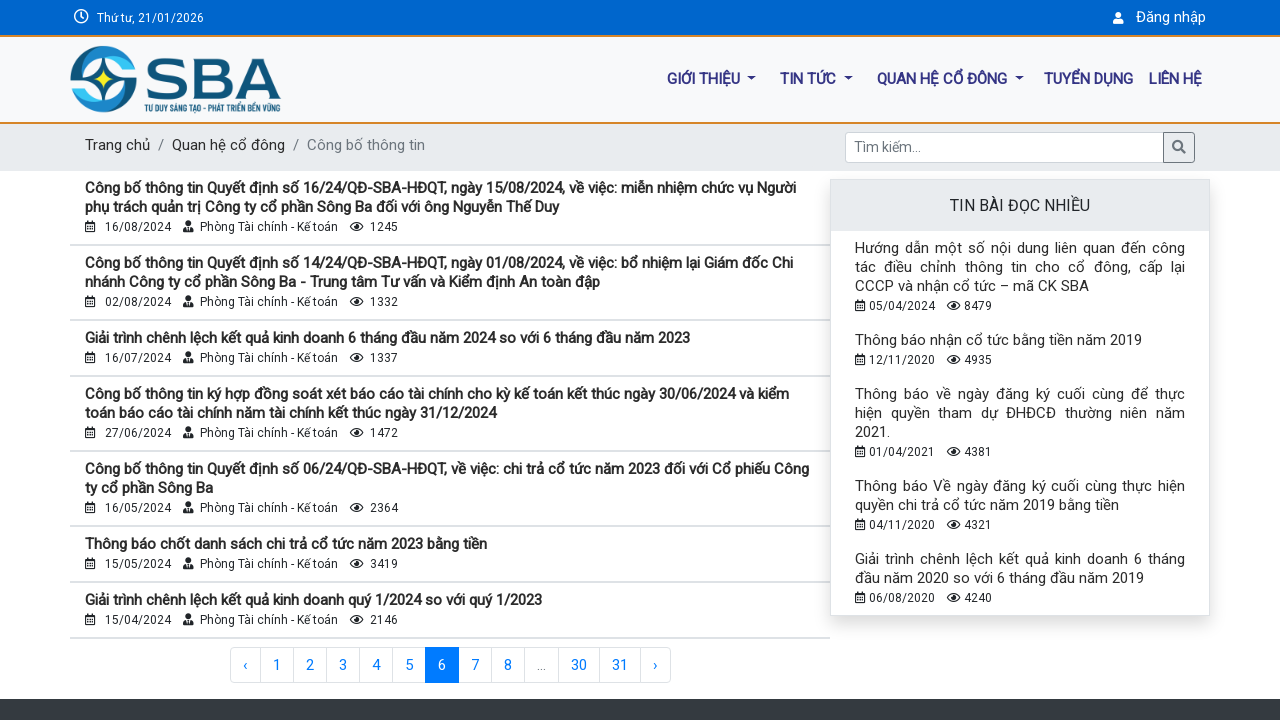

--- FILE ---
content_type: text/html; charset=UTF-8
request_url: https://songba.vn/quan-he-co-dong/cong-bo-thong-tin?page=6
body_size: 4982
content:
<!DOCTYPE html>
<html lang="en">
<head>
	<meta charset="UTF-8">
	<title>SBA | Công bố thông tin
</title>
	<meta name="viewport" content="width=device-width, initial-scale=1">
	
	<base href="https://songba.vn/">
	
	<meta name="csrf-token" content="xvmw38XfgqasRxbFoE7nbUm8fZMNHt1bCrnxVhpX">
	
	<link rel="stylesheet" href="shared_asset/bootstrap4/dist/css/bootstrap.min.css">

	<link rel="stylesheet" href="shared_asset/fontawesome-free/css/all.min.css">

	
	<meta property="og:image" content="logo_sba.jpg">
	<link rel="shortcut icon" type="image/x-icon" href="favicon.ico"/>
	<link rel="image_src" href="logo_sba.jpg"/>
	
	
	
	<link rel="stylesheet" href="shared_asset/bootstrapdatepicker/css/bootstrap-datepicker.min.css">
	
	
	<link href="https://fonts.googleapis.com/css?family=Roboto&display=swap" rel="stylesheet">
	
	<link rel="stylesheet" href="shared_asset/aos/aos.css">
	
	<link rel="stylesheet" href="shared_asset/css/style.css">
	<link rel="stylesheet" href="shared_asset/css/responsive.css">
	
	
	
	<link rel="stylesheet" type="text/css" href="shared_asset/css/print.css" media="print"/>
	</head>
<body>
	<div class="header_login py-1" style="background-color: #0066cc;">
	<div class="container">
	    <!--<div class="row">-->
     <!--       <div class="col">-->
     <!--           <marquee>-->
     <!--               <h6 class="text-run">Chào mừng kỷ niệm 21 năm thành lập Công ty cổ-->
     <!--                   phần Sông Ba-->
     <!--                   (02/01/2003 --->
     <!--                   01/01/2024)</h6>-->
     <!--           </marquee>-->
     <!--       </div>-->
     <!--   </div>-->
		<div class="row">
			
			<div class="col text-left text-white p-1">
				<i class="far fa-clock"></i>&nbsp;
				<small id="head_datetime"> </small> 
			</div>
			<div class="col text-right p-1">
								<small><i class="fas fa-user text-white"></i></small> &nbsp;
				<small><a href="https://songba.vn/dangnhap" class="text-white" title="Đăng nhập/ Đăng ký">Đăng nhập</a></small>
								
			</div>


		</div>
	</div>
</div>




<nav class="navbar navbar-expand-xl navbar-light bg-light sticky-top" style="border-bottom: 2px solid #D68528;border-top: 2px solid #D68528; z-index: 100;">
	<div class="container px-0">
		<a href="https://songba.vn/trangchu" class="navbar-brand p-0" title="Home">
			<img src="shared_asset/upload/images/logo_sba.png" class="img-fluid LOGO" alt="LOGO_SBA" style="max-width: 400px">
		</a>
		<button class="navbar-toggler text-gray-dark" type="button" data-toggle="collapse" data-target="#navbarResponsive">
			<span class="navbar-toggler-icon"></span>
		</button>
		<div class="collapse navbar-collapse justify-content-end" id="navbarResponsive">
			<ul class="navbar-nav">
				
												
										<li class="nav-item dropdown mx-1 py-2">
						<a class="nav-link dropdown-toggle text-uppercase font-weight-bold" style="color: #000066c9;" href="#" data-toggle="dropdown">
							Giới thiệu
						</a>
						<div class="dropdown-menu p-0 dropdown-content">
								
							<a class="dropdown-item px-3 py-2" href="gioi-thieu/gioi-thieu-chung">Giới thiệu chung</a>
							<div class="dropdown-divider my-0"></div>
								
							<a class="dropdown-item px-3 py-2" href="gioi-thieu/so-do-to-chuc">Sơ đồ tổ chức</a>
							<div class="dropdown-divider my-0"></div>
								
							<a class="dropdown-item px-3 py-2" href="gioi-thieu/ban-dieu-hanh">Ban điều hành</a>
							<div class="dropdown-divider my-0"></div>
								
							<a class="dropdown-item px-3 py-2" href="gioi-thieu/cac-nha-may">Các nhà máy</a>
							<div class="dropdown-divider my-0"></div>
													</div>
						
					</li>
													
										<li class="nav-item dropdown mx-1 py-2">
						<a class="nav-link dropdown-toggle text-uppercase font-weight-bold" style="color: #000066c9;" href="#" data-toggle="dropdown">
							Tin tức
						</a>
						<div class="dropdown-menu p-0 dropdown-content">
								
							<a class="dropdown-item px-3 py-2" href="tin-tuc/thong-tin-hoat-dong">Thông tin hoạt động</a>
							<div class="dropdown-divider my-0"></div>
								
							<a class="dropdown-item px-3 py-2" href="tin-tuc/dang-doan-the">Đảng - Đoàn thể</a>
							<div class="dropdown-divider my-0"></div>
								
							<a class="dropdown-item px-3 py-2" href="tin-tuc/tu-lieu-tham-khao">Tư liệu tham khảo</a>
							<div class="dropdown-divider my-0"></div>
								
							<a class="dropdown-item px-3 py-2" href="tin-tuc/bai-viet-sba">Bài viết SBA</a>
							<div class="dropdown-divider my-0"></div>
													</div>
						
					</li>
													
										<li class="nav-item dropdown mx-1 py-2">
						<a class="nav-link dropdown-toggle text-uppercase font-weight-bold" style="color: #000066c9;" href="#" data-toggle="dropdown">
							Quan hệ cổ đông
						</a>
						<div class="dropdown-menu p-0 dropdown-content">
								
							<a class="dropdown-item px-3 py-2" href="quan-he-co-dong/dai-hoi-dong-co-dong">Đại hội đồng cổ đông</a>
							<div class="dropdown-divider my-0"></div>
								
							<a class="dropdown-item px-3 py-2" href="quan-he-co-dong/cong-bo-thong-tin">Công bố thông tin</a>
							<div class="dropdown-divider my-0"></div>
								
							<a class="dropdown-item px-3 py-2" href="quan-he-co-dong/bao-cao-tai-chinh">Báo cáo tài chính</a>
							<div class="dropdown-divider my-0"></div>
								
							<a class="dropdown-item px-3 py-2" href="quan-he-co-dong/bao-cao-thuong-nien">Báo cáo thường niên</a>
							<div class="dropdown-divider my-0"></div>
								
							<a class="dropdown-item px-3 py-2" href="quan-he-co-dong/tinh-hinh-quan-tri">Tình hình quản trị</a>
							<div class="dropdown-divider my-0"></div>
								
							<a class="dropdown-item px-3 py-2" href="quan-he-co-dong/dieu-le-quy-che">Điều lệ, quy chế</a>
							<div class="dropdown-divider my-0"></div>
								
							<a class="dropdown-item px-3 py-2" href="quan-he-co-dong/y-kien-tra-loi">Ý kiến - Trả lời</a>
							<div class="dropdown-divider my-0"></div>
													</div>
						
					</li>
													
										<li class="nav-item py-2 font-weight-bold">
						<a class="nav-link text-uppercase" style="color: #000066c9;" href="tuyen-dung">Tuyển dụng</a>
					</li>
													
										<li class="nav-item py-2 font-weight-bold">
						<a class="nav-link text-uppercase" style="color: #000066c9;" href="lien-he">Liên hệ</a>
					</li>
									
				
			</ul>
		</div>
	</div>
</nav>



	
<div style="background-color: #e9ecef;">
    <div class="container">
        <div class="row mb-2">
            <div class="col-md-8">
                <nav aria-label="breadcrumb">
                    <ol class="breadcrumb mb-0 pl-0">
                        <li class="breadcrumb-item"><a href="https://songba.vn/trangchu">Trang chủ</a></li>
                        <li class="breadcrumb-item"><a href="https://songba.vn/quan-he-co-dong">Quan hệ cổ đông</a></li> 
                        <li class="breadcrumb-item active" aria-current="page">Công bố thông tin</li>
                    </ol>
                </nav>
            </div>
            <div class="col-md-4 py-2">
                <form class="float-right w-100" action="https://songba.vn/co-dong-tim-kiem/cong-bo-thong-tin" method="POST">
					<input type="hidden" name="_token" value="xvmw38XfgqasRxbFoE7nbUm8fZMNHt1bCrnxVhpX">					<div class="input-group">
						<input type="text" class="form-control form-control-sm" placeholder="Tìm kiếm..." aria-label="Tìm kiếm ..." name="tukhoa">
						<div class="input-group-append">
							<button class="btn btn-sm btn-outline-secondary" type="submit">
								<i class="fas fa-search"></i>
							</button>
						</div>
					</div>
				</form>
            </div>
        </div>
    </div>
</div>
<div class="container">
    <div class="row">
        
        <div class="col-md-8">
                        <div class="row">
                <div class="col-12">
                    <a href="quan-he-co-dong/cong-bo-thong-tin/903-cong-bo-thong-tin-quyet-dinh-so-1624qd-sba-hdqt-ngay-15082024-ve-viec-mien-nhiem-chuc-vu-nguoi-phu-trach-quan-tri-cong-ty-co-phan-song-ba-doi-voi-ong-nguyen-the-duy">
                        <p class="font-weight-bold m-0">Công bố thông tin Quyết định số 16/24/QĐ-SBA-HĐQT, ngày 15/08/2024, về việc: miễn nhiệm chức vụ Người phụ trách quản trị Công ty cổ phần Sông Ba đối với ông Nguyễn Thế Duy</p>
                    </a>
                    <small>
                        <p class="d-inline-block m-0">
                            <i class="far fa-calendar-alt"></i> &nbsp; 16/08/2024
                        </p>
                        &ensp;
                        <p class="d-inline-block m-0">
                            <i class="fas fa-user-tie"></i>&nbsp; Phòng Tài chính - Kế toán
                        </p>
                        &ensp;
                        <p class="d-inline-block m-0">
                            <i class="far fa-eye"></i>&nbsp; 1245
                        </p>
                    </small>
                </div>
                <hr class="my-2 w-100 border">
            </div>
                        <div class="row">
                <div class="col-12">
                    <a href="quan-he-co-dong/cong-bo-thong-tin/901-cong-bo-thong-tin-quyet-dinh-so-1424qd-sba-hdqt-ngay-01082024-ve-viec-bo-nhiem-lai-giam-doc-chi-nhanh-cong-ty-co-phan-song-ba-trung-tam-tu-van-va-kiem-dinh-an-toan-dap">
                        <p class="font-weight-bold m-0">Công bố thông tin Quyết định số 14/24/QĐ-SBA-HĐQT, ngày 01/08/2024, về việc: bổ nhiệm lại Giám đốc Chi nhánh Công ty cổ phần Sông Ba - Trung tâm Tư vấn và Kiểm định An toàn đập</p>
                    </a>
                    <small>
                        <p class="d-inline-block m-0">
                            <i class="far fa-calendar-alt"></i> &nbsp; 02/08/2024
                        </p>
                        &ensp;
                        <p class="d-inline-block m-0">
                            <i class="fas fa-user-tie"></i>&nbsp; Phòng Tài chính - Kế toán
                        </p>
                        &ensp;
                        <p class="d-inline-block m-0">
                            <i class="far fa-eye"></i>&nbsp; 1332
                        </p>
                    </small>
                </div>
                <hr class="my-2 w-100 border">
            </div>
                        <div class="row">
                <div class="col-12">
                    <a href="quan-he-co-dong/cong-bo-thong-tin/898-giai-trinh-chenh-lech-ket-qua-kinh-doanh-6-thang-dau-nam-2024-so-voi-6-thang-dau-nam-2023">
                        <p class="font-weight-bold m-0">Giải trình chênh lệch kết quả kinh doanh 6 tháng đầu năm 2024 so với 6 tháng đầu năm 2023</p>
                    </a>
                    <small>
                        <p class="d-inline-block m-0">
                            <i class="far fa-calendar-alt"></i> &nbsp; 16/07/2024
                        </p>
                        &ensp;
                        <p class="d-inline-block m-0">
                            <i class="fas fa-user-tie"></i>&nbsp; Phòng Tài chính - Kế toán
                        </p>
                        &ensp;
                        <p class="d-inline-block m-0">
                            <i class="far fa-eye"></i>&nbsp; 1337
                        </p>
                    </small>
                </div>
                <hr class="my-2 w-100 border">
            </div>
                        <div class="row">
                <div class="col-12">
                    <a href="quan-he-co-dong/cong-bo-thong-tin/890-cong-bo-thong-tin-ky-hop-dong-soat-xet-bao-cao-tai-chinh-cho-ky-ke-toan-ket-thuc-ngay-30062024-va-kiem-toan-bao-cao-tai-chinh-nam-tai-chinh-ket-thuc-ngay-31122024">
                        <p class="font-weight-bold m-0">Công bố thông tin ký hợp đồng soát xét báo cáo tài chính cho kỳ kế toán kết thúc ngày 30/06/2024 và kiểm toán báo cáo tài chính năm tài chính kết thúc ngày 31/12/2024</p>
                    </a>
                    <small>
                        <p class="d-inline-block m-0">
                            <i class="far fa-calendar-alt"></i> &nbsp; 27/06/2024
                        </p>
                        &ensp;
                        <p class="d-inline-block m-0">
                            <i class="fas fa-user-tie"></i>&nbsp; Phòng Tài chính - Kế toán
                        </p>
                        &ensp;
                        <p class="d-inline-block m-0">
                            <i class="far fa-eye"></i>&nbsp; 1472
                        </p>
                    </small>
                </div>
                <hr class="my-2 w-100 border">
            </div>
                        <div class="row">
                <div class="col-12">
                    <a href="quan-he-co-dong/cong-bo-thong-tin/881-cong-bo-thong-tin-quyet-dinh-so-0624qd-sba-hdqt-ve-viec-chi-tra-co-tuc-nam-2023-doi-voi-co-phieu-cong-ty-co-phan-song-ba">
                        <p class="font-weight-bold m-0">Công bố thông tin Quyết định số 06/24/QĐ-SBA-HĐQT, về việc: chi trả cổ tức năm 2023 đối với Cổ phiếu Công ty cổ phần Sông Ba</p>
                    </a>
                    <small>
                        <p class="d-inline-block m-0">
                            <i class="far fa-calendar-alt"></i> &nbsp; 16/05/2024
                        </p>
                        &ensp;
                        <p class="d-inline-block m-0">
                            <i class="fas fa-user-tie"></i>&nbsp; Phòng Tài chính - Kế toán
                        </p>
                        &ensp;
                        <p class="d-inline-block m-0">
                            <i class="far fa-eye"></i>&nbsp; 2364
                        </p>
                    </small>
                </div>
                <hr class="my-2 w-100 border">
            </div>
                        <div class="row">
                <div class="col-12">
                    <a href="quan-he-co-dong/cong-bo-thong-tin/882-thong-bao-chot-danh-sach-chi-tra-co-tuc-nam-2023-bang-tien">
                        <p class="font-weight-bold m-0">Thông báo chốt danh sách chi trả cổ tức năm 2023 bằng tiền</p>
                    </a>
                    <small>
                        <p class="d-inline-block m-0">
                            <i class="far fa-calendar-alt"></i> &nbsp; 15/05/2024
                        </p>
                        &ensp;
                        <p class="d-inline-block m-0">
                            <i class="fas fa-user-tie"></i>&nbsp; Phòng Tài chính - Kế toán
                        </p>
                        &ensp;
                        <p class="d-inline-block m-0">
                            <i class="far fa-eye"></i>&nbsp; 3419
                        </p>
                    </small>
                </div>
                <hr class="my-2 w-100 border">
            </div>
                        <div class="row">
                <div class="col-12">
                    <a href="quan-he-co-dong/cong-bo-thong-tin/876-giai-trinh-chenh-lech-ket-qua-kinh-doanh-quy-12024-so-voi-quy-12023">
                        <p class="font-weight-bold m-0">Giải trình chênh lệch kết quả kinh doanh quý 1/2024 so với quý 1/2023</p>
                    </a>
                    <small>
                        <p class="d-inline-block m-0">
                            <i class="far fa-calendar-alt"></i> &nbsp; 15/04/2024
                        </p>
                        &ensp;
                        <p class="d-inline-block m-0">
                            <i class="fas fa-user-tie"></i>&nbsp; Phòng Tài chính - Kế toán
                        </p>
                        &ensp;
                        <p class="d-inline-block m-0">
                            <i class="far fa-eye"></i>&nbsp; 2146
                        </p>
                    </small>
                </div>
                <hr class="my-2 w-100 border">
            </div>
                        
            <div class="pagination justify-content-center">
                <nav>
        <ul class="pagination">
            
                            <li class="page-item">
                    <a class="page-link" href="https://songba.vn/quan-he-co-dong/cong-bo-thong-tin?page=5" rel="prev" aria-label="&laquo; Previous">&lsaquo;</a>
                </li>
            
            
                            
                
                
                                                                                        <li class="page-item"><a class="page-link" href="https://songba.vn/quan-he-co-dong/cong-bo-thong-tin?page=1">1</a></li>
                                                                                                <li class="page-item"><a class="page-link" href="https://songba.vn/quan-he-co-dong/cong-bo-thong-tin?page=2">2</a></li>
                                                                                                <li class="page-item"><a class="page-link" href="https://songba.vn/quan-he-co-dong/cong-bo-thong-tin?page=3">3</a></li>
                                                                                                <li class="page-item"><a class="page-link" href="https://songba.vn/quan-he-co-dong/cong-bo-thong-tin?page=4">4</a></li>
                                                                                                <li class="page-item"><a class="page-link" href="https://songba.vn/quan-he-co-dong/cong-bo-thong-tin?page=5">5</a></li>
                                                                                                <li class="page-item active" aria-current="page"><span class="page-link">6</span></li>
                                                                                                <li class="page-item"><a class="page-link" href="https://songba.vn/quan-he-co-dong/cong-bo-thong-tin?page=7">7</a></li>
                                                                                                <li class="page-item"><a class="page-link" href="https://songba.vn/quan-he-co-dong/cong-bo-thong-tin?page=8">8</a></li>
                                                                                        
                                    <li class="page-item disabled" aria-disabled="true"><span class="page-link">...</span></li>
                
                
                                            
                
                
                                                                                        <li class="page-item"><a class="page-link" href="https://songba.vn/quan-he-co-dong/cong-bo-thong-tin?page=30">30</a></li>
                                                                                                <li class="page-item"><a class="page-link" href="https://songba.vn/quan-he-co-dong/cong-bo-thong-tin?page=31">31</a></li>
                                                                        
            
                            <li class="page-item">
                    <a class="page-link" href="https://songba.vn/quan-he-co-dong/cong-bo-thong-tin?page=7" rel="next" aria-label="Next &raquo;">&rsaquo;</a>
                </li>
                    </ul>
    </nav>

            </div>

        </div>
        
        <div class="col-md-4 position-relative">
            <div class="row fixed_scroll_right">
                <div class="border shadow col-12 p-0">
                    <div class="text-center py-3" style="background-color: #e9ecef;">
                        <h6 class="m-0">TIN BÀI ĐỌC NHIỀU</h6>
                    </div>
                                        <div class="px-4 py-2 text-justify">
                        <a href="quan-he-co-dong/cong-bo-thong-tin/366-huong-dan-mot-so-noi-dung-lien-quan-den-cong-tac-dieu-chinh-thong-tin-cho-co-dong-cap-lai-cccp-va-nhan-co-tuc-ma-ck-sba">
                            <p class="m-0">
                                Hướng dẫn một số nội dung liên quan đến công tác điều chỉnh thông tin cho cổ đông, cấp lại CCCP và nhận cổ tức – mã CK SBA
                            </p>
                        </a>
                        <p class="m-0">
                            <small>
                                <i class="far fa-calendar-alt"></i> 05/04/2024
                                &ensp;
                                <i class="far fa-eye"></i> 8479
                            </small>
                        </p>
                    </div>
                                        <div class="px-4 py-2 text-justify">
                        <a href="quan-he-co-dong/cong-bo-thong-tin/595-thong-bao-nhan-co-tuc-bang-tien-nam-2019">
                            <p class="m-0">
                                Thông báo nhận cổ tức bằng tiền năm 2019
                            </p>
                        </a>
                        <p class="m-0">
                            <small>
                                <i class="far fa-calendar-alt"></i> 12/11/2020
                                &ensp;
                                <i class="far fa-eye"></i> 4935
                            </small>
                        </p>
                    </div>
                                        <div class="px-4 py-2 text-justify">
                        <a href="quan-he-co-dong/cong-bo-thong-tin/615-thong-bao-ve-ngay-dang-ky-cuoi-cung-de-thuc-hien-quyen-tham-du-dhdcd-thuong-nien-nam-2021">
                            <p class="m-0">
                                Thông báo về ngày đăng ký cuối cùng để thực hiện quyền tham dự ĐHĐCĐ thường niên năm 2021.
                            </p>
                        </a>
                        <p class="m-0">
                            <small>
                                <i class="far fa-calendar-alt"></i> 01/04/2021
                                &ensp;
                                <i class="far fa-eye"></i> 4381
                            </small>
                        </p>
                    </div>
                                        <div class="px-4 py-2 text-justify">
                        <a href="quan-he-co-dong/cong-bo-thong-tin/594-thong-bao-ve-ngay-dang-ky-cuoi-cung-thuc-hien-quyen-chi-tra-co-tuc-nam-2019-bang-tien">
                            <p class="m-0">
                                Thông báo Về ngày đăng ký cuối cùng thực hiện quyền chi trả cổ tức năm 2019 bằng tiền
                            </p>
                        </a>
                        <p class="m-0">
                            <small>
                                <i class="far fa-calendar-alt"></i> 04/11/2020
                                &ensp;
                                <i class="far fa-eye"></i> 4321
                            </small>
                        </p>
                    </div>
                                        <div class="px-4 py-2 text-justify">
                        <a href="quan-he-co-dong/cong-bo-thong-tin/492-giai-trinh-chenh-lech-ket-qua-kinh-doanh-6-thang-dau-nam-2020-so-voi-6-thang-dau-nam-2019">
                            <p class="m-0">
                                Giải trình chênh lệch kết quả kinh doanh 6 tháng đầu năm 2020 so với 6 tháng đầu năm 2019
                            </p>
                        </a>
                        <p class="m-0">
                            <small>
                                <i class="far fa-calendar-alt"></i> 06/08/2020
                                &ensp;
                                <i class="far fa-eye"></i> 4240
                            </small>
                        </p>
                    </div>
                                    </div>
            </div>
        </div>
    </div>
</div>
    <footer>
		<div id="footer">
			<div id="header-footer" class=" bg-dark pb-5">
				<div class="container">
					<div class="row">
						<div class="col-md-6 col-lg-3 text-light pt-5">
							<h5 class="text-uppercase text-danger">VĂN PHÒNG CÔNG TY</h5>
							<i class="fas fa-map-marker-alt"></i>
							<span>573, đường Núi Thành, P. Hoà Cường, TP. Đà Nẵng</span><br>
							<i class="fas fa-phone-alt"></i>
							<span> 0236.3.653.592</span><br>
							<i class="far fa-envelope"></i>
							<span>sba2007@songba.vn</span>
						</div>
						<div class="col-md-6 col-lg-3 text-light pt-5">
							<h5 class="text-uppercase text-danger">NMTĐ KHE DIÊN</h5>
							<i class="fas fa-map-marker-alt"></i>
							<span>Xã Quế Phước, TP. Đà Nẵng.</span><br>
							<i class="fas fa-phone-alt"></i>
							<span> 0235.3.654.888</span><br>
							<i class="far fa-envelope"></i>
							<span>sba2007@songba.vn</span>
						</div>
						<div class="col-md-6 col-lg-3 text-light pt-5">
							<h5 class="text-uppercase text-danger">NMTĐ KRÔNG H'NĂNG </h5>
							<i class="fas fa-map-marker-alt"></i>
							<span>Thôn 2/4, Xã Ealy, tỉnh Đắk Lắk.</span><br>
							<i class="fas fa-phone-alt"></i>
							<span> 0257.3.622.705</span><br>
							<i class="far fa-envelope"></i>
							<span>krnsongba@gmail.com</span>
						</div>
						<div class="col-md-6 col-lg-3 text-light pt-5">
							<h5 class="text-uppercase text-danger">TT TV & KĐ AT ĐẬP</h5>
							<i class="fas fa-map-marker-alt"></i>
							<span>tầng 3, số 573, đường Núi Thành, P. Hoà Cường, TP. Đà Nẵng</span><br>
							<i class="fas fa-phone-alt"></i>
							<span> 0236.2.215.598</span><br>
							<i class="far fa-envelope"></i>
							<span>sba2007@songba.vn</span>
						</div>
					</div>
				</div>
			</div>
			<div id="sub-footer" class="bg-danger text-light text-center py-2">
				<span>BẢN QUYỀN &copy; <script>document.write(new Date().getFullYear());</script> THUỘC CÔNG TY CỔ PHẦN SÔNG BA</span>
			</div>
		</div>
		
	</footer>
    
	<a class="on_top" href="#"><i class="fa-arrow-circle-up fa"></i></a>
    

    

	<script src="shared_asset/bootstrap4/dist/js/jquery-3.4.1.min.js"></script>
	
	<script src="shared_asset/bootstrap4/dist/js/popper.min.js"></script>
	
	<script src="shared_asset/bootstrap4/dist/js/bootstrap.min.js"></script>
	
	
	
	
	
	
	
	<script src="shared_asset/bootstrapdatepicker/js/bootstrap-datepicker.js" type="text/javascript"></script>
	<script src="shared_asset/bootstrapdatepicker/locales/bootstrap-datepicker.vi.min.js" type="text/javascript" charset="utf-8" async defer></script>
	
	
    <script src="https://songba.vn/admin_asset/plugins/ckeditor/ckeditor.js"></script>
    
    
	
	
	<script src="admin_asset/plugins/bootstrap-input-spinner/bootstrap-input-spinner.js"></script>
	
	<script type="text/javascript">$("input[type='number']").inputSpinner()</script>

	
	
	<script type="text/javascript">$(".alert").delay(5000).slideUp(200,function(){$(this).alert('close');});</script>
	
	<script>var dt=new Date();var weekday=new Array(7);weekday[0]="Chủ nhật";weekday[1]="Thứ hai";weekday[2]="Thứ ba";weekday[3]="Thứ tư";weekday[4]="Thứ năm";weekday[5]="Thứ sáu";weekday[6]="Thứ bảy";var n=weekday[dt.getDay()];document.getElementById("head_datetime").innerHTML=n+", "+(("0"+dt.getDate()).slice(-2))+"/"+(("0"+(dt.getMonth()+1)).slice(-2))+"/"+(dt.getFullYear());</script>
	<script src="shared_asset/aos/aos.js"></script>
	<script>AOS.init();</script>
	
	<script type="text/javascript" src="shared_asset/js/my.js"></script>

	</body>
</html>

--- FILE ---
content_type: text/css
request_url: https://songba.vn/shared_asset/css/style.css
body_size: 3569
content:
/*All*/

body {
    font-family: 'Roboto', sans-serif;
    font-size: 15px;
    line-height: 1.3 !important;
}
a{
    font-family: 'Roboto', sans-serif;
    font-size: 15px;
}

a:hover {
    text-decoration: none;
}

.navbar .nav-link:hover {
    color: black;
}

.navbar .dropdown-item {
    color: black;
    /*border-bottom: 1px solid #b8b894;*/
}

.navbar .dropdown-item:hover {
    /* background-color: rgba(0, 0, 77, 0.9); */
    color: #02113d;
}

.navbar .dropdown {
    position: relative;
    display: inline-block;
}

/* TRANG CHỦ */
.thumb {
    width: 100%;
    height: 180px;
    /* background-color: #3e3e3e; */
    background-image: none;
    background-repeat: no-repeat;
    background-position: center center;
    background-size: cover;
}

/* Header */
@keyframes my {
    0% {
        color: #fff;
    }
    50% {
        color: yellow;
    }
    100% {
        color: red;
    }
}
.text-run {
    margin-bottom: 0px;
    font-weight: bold;
    -webkit-animation: my 2000ms infinite;
    -moz-animation: my 2000ms infinite;
    -o-animation: my 2000ms infinite;
    animation: my 2000ms infinite;
}

/*Carousel*/

.carousel-inner img {
    width: 100%;
    max-height: 500px;
}

.carousel-caption h1 {
    text-shadow: 0.5px 0.5px 0.5px #000 !important;
}


/*Content*/

.content a {
    color: #212529;
}

.headline {
    border-bottom: 3px solid #00004d;
}

.headline h6 {
    background: rgb(0, 0, 77);
    border-radius: 0 20px 0 0;
    color: white !important;
}

.crop_text {
    -webkit-line-clamp: 2;
    overflow: hidden;
    text-overflow: ellipsis;
    display: -webkit-box;
    -webkit-box-orient: vertical;
}

.crop_text_4 {
    -webkit-line-clamp: 4;
    overflow: hidden;
    text-overflow: ellipsis;
    display: -webkit-box;
    -webkit-box-orient: vertical;
}

.crop_text_3 {
    -webkit-line-clamp: 3;
    overflow: hidden;
    text-overflow: ellipsis;
    display: -webkit-box;
    -webkit-box-orient: vertical;
}

/* Giới thiệu */

#sidebar-menu a.list-group-item:hover {
    background-color: #007bff;
    color: white;
}

/* tin tức */

a {
    color: #2c2c2c;
}

.head {
    border-bottom: 4px solid #000066;
}

.navbar .LOGO {
    width: 400px;
}

.banner_inside {
    background: rgba(0, 0, 77, 0.9);
    border-radius: 5px 5px 0 0;
}

.thsx_kd_info td {
    padding: 0;
}

.thsx_kn_info td {
    padding: 0;
}


/*button top*/

a.on_top {
    opacity: 0.6;
    display: none;
}

a.on_top:hover {
    background-color: #007bb6;
    color: #fff;
    border: 1px solid #007bb6;
    opacity: 1;
}

a.on_top i {
    font-size: 20px;
}

a.on_top {
    border-radius: 6px;
    background-color: #333333;
    padding: 10px 15px;
    white-space: nowrap;
    color: #fff;
    position: fixed;
    bottom: 50px;
    right: 15px;
    height: 40px;
    z-index: 100;
}


/*QHCD*/

.submit-ykien {
    background-color: #d6e0f5;
}


/*CAROUSEL*/

.carousel-caption h1 {
    font-size: 20px;
}

.font_title {
    font-size: 15px;
    line-height: 1.2rem;
}

.crop_text {
    -webkit-line-clamp: 2;
    overflow: hidden;
    text-overflow: ellipsis;
    display: -webkit-box;
    -webkit-box-orient: vertical;
}

.soffice img {
    width: 40% !important;
}


/*---trang menu QHCD---*/

.QHCD .head h4 {
    font-size: 1.2rem;
}

.QHCD_breadcrumb li {
    font-size: 1rem;
}

.QHCD .head {
    border-bottom: 4px solid #000066;
}

.QHCD .scroll {
    height: 20rem;
    overflow: auto;
}

.title_cbtt {
    background-color: #e9ecef;
}

--- FILE ---
content_type: text/css
request_url: https://songba.vn/shared_asset/css/responsive.css
body_size: 505
content:
/*Media Query*/

@media (max-width: 992px) {
    /*HEADER*/
}

@media (max-width: 768px) {
    /*HEADER*/
    .soffice img {
        width: 20% !important;
    }
}

@media (max-width: 576px) {
    /*HEADER	*/
    .navbar .LOGO {
        width: 200px;
    }
    .navbar .nav-link a{
        font-size: 13px !important;
    }
}

/* fix cho class container man hinh full hd 1920x1080 */

@media (min-width: 1400px) {
    .container {
        max-width: 75%;
    }
}

/* fix cho khoi div ben phai trong cac muc tin tuc fix khi scroll chuoi */
@media (min-width: 768px){
	.fixed_scroll_right{
		position: sticky;
	}
}

--- FILE ---
content_type: text/css
request_url: https://songba.vn/shared_asset/css/print.css
body_size: -103
content:
a{
	text-decoration: none!important;
}

--- FILE ---
content_type: application/javascript
request_url: https://songba.vn/shared_asset/js/my.js
body_size: 1369
content:

$(document).ready(function(){
// set height = nhau
    var leftHeight = $('.home-left').height();
    $('.home-right').css({'height':leftHeight});
// button top
    $(window).scroll(function(){
        if ($(this).scrollTop() > 200) {
            $('.on_top').fadeIn();
        } else {
            $('.on_top').fadeOut();
        }
    });
    $('.on_top').click(function(){
        $("html, body").animate({ scrollTop: 0 }, 700);
        return false;
    });

// set thuộc tinh hover menu
    $('ul.navbar-nav li.dropdown').hover(function() {
      $(this).find('.dropdown-menu').stop(true, true).delay(100).fadeIn(100);
    }, function() {
      $(this).find('.dropdown-menu').stop(true, true).delay(200).fadeOut(200);
    });

    //set ẩn hiển sidebar menu
    $('#btn-toggle').click(function() {
        $('#sidebar-menu').toggleClass('d-none');
    });

});
//set button ẩn hiện sidebar menu
$(document).ready(function(){$('#sidebarCollapse').on('click',function(){$('#sidebar').toggleClass('active');});});


//set top cho right bar khi scoll
$(window).scroll(function(){
    $(".fixed_scroll_right").css("top",100);
});

//format thoi gian vn cho bieu do chartjs
function formatDateVN(dateString, withYear = true) {
    const d = new Date(dateString);
    const day = ('0' + d.getDate()).slice(-2);
    const month = ('0' + (d.getMonth() + 1)).slice(-2);
    const year = d.getFullYear();
    return withYear ? `${day}/${month}/${year}` : `${day}/${month}`;
}